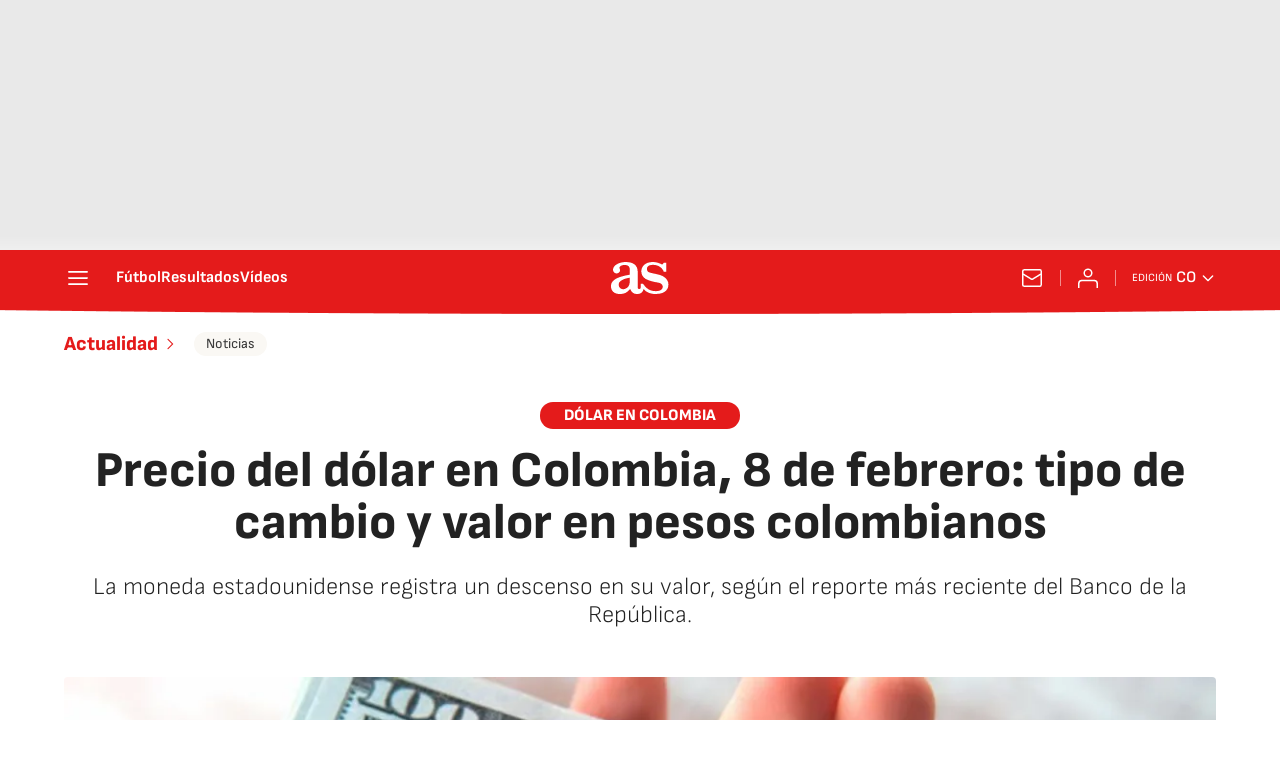

--- FILE ---
content_type: application/x-javascript;charset=utf-8
request_url: https://smetrics.as.com/id?d_visid_ver=5.4.0&d_fieldgroup=A&mcorgid=2387401053DB208C0A490D4C%40AdobeOrg&mid=91294768768226958254403946078733467187&ts=1769805749313
body_size: -39
content:
{"mid":"91294768768226958254403946078733467187"}